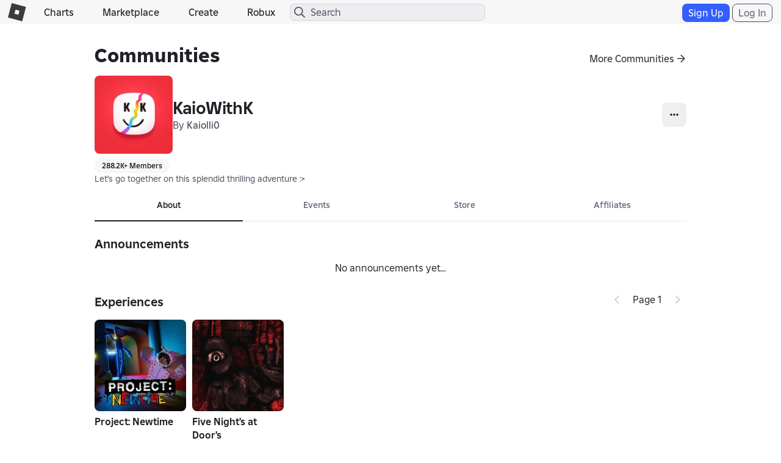

--- FILE ---
content_type: text/css
request_url: https://css.rbxcdn.com/3c4bd9b17b9020d9ebc87d4542a68a949a9de6150a55a92f0e65514520ee777e.css
body_size: 216
content:
.modal-dialog .modal-body .item-preview{width:300px;max-width:300px;margin:12px auto;display:flex;justify-content:center;align-items:center}.modal-dialog .modal-body .item-preview .item-info{margin:auto;padding-left:10px;display:flex;flex-direction:column;justify-content:flex-start}.modal-dialog .modal-body .item-preview .item-card-thumb img{max-width:150px}.modal-dialog .modal-body .modal-message-block{margin:12px auto;padding:12px 9px 0}.modal-dialog .modal-body .item-content{margin-bottom:12px}.modal-dialog .modal-body a.terms-of-use-link{text-decoration:underline}.modal-dialog .modal-body .icon-warning{background-size:180px auto;width:90px;height:90px;background-position:0 -540px;margin:12px auto 0}#loading-overlay.loading-overlay{background-color:#000;opacity:.7;position:fixed;right:0;left:0;top:0;bottom:0;z-index:1040;display:flex}#loading-overlay.loading-overlay .loading-overlay-content{margin:auto;width:100%;display:flex;flex-direction:column;justify-content:space-between;align-items:center;z-index:1045}#loading-overlay.loading-overlay .loading-message{margin-top:12px;color:#fff}@media (-ms-high-contrast:active),(-ms-high-contrast:none){#loading-overlay.loading-overlay .loading-overlay-content{display:block;text-align:center;vertical-align:middle;margin-top:40vh}#loading-overlay.loading-overlay .spinner{padding:20px;display:inline-block}#loading-overlay.loading-overlay .loading-message{display:inline-block}}